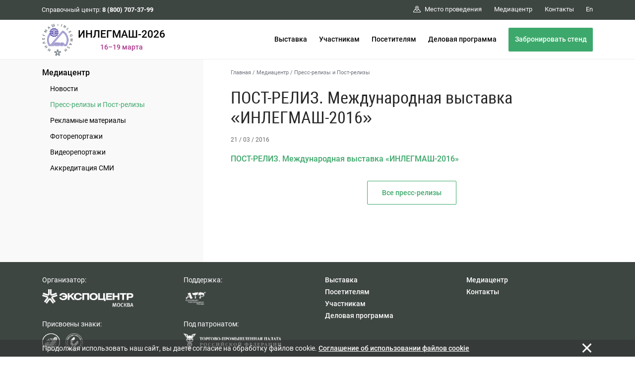

--- FILE ---
content_type: text/html; charset=cp1251
request_url: https://www.inlegmash-expo.ru/ru/media/press/index.php?id4=13092
body_size: 8811
content:
<!DOCTYPE html>
<html>
<head>
<title>ПОСТ-РЕЛИЗ. Международная выставка «Инлегмаш-2016»</title>

	<!-- Required meta tags -->
	<!-- <meta charset="utf-8"> -->
	<meta http-equiv="content-type" content="text/html; charset=windows-1251" />
	<meta http-equiv="X-UA-Compatible" content="IE=edge,chrome=1">

<meta name="Description" CONTENT="Страница: ПОСТ-РЕЛИЗ. Международная выставка «Инлегмаш-2016» |  Выставка Инлегмаш | Оборудование для текстиля | Посетите выставку в ЦВК Экспоцентр!">

    <meta name="viewport" content="width=device-width, initial-scale=1, maximum-scale=1, shrink-to-fit=no">


<span id="rbccontents_ee_block" block_id="22112" sys_name="content_text" tarea_id="34"></span><link rel="stylesheet" href="/common/css/fonts.css" type="text/css">

<script>(function(w,d,s,l,i){w[l]=w[l]||[];w[l].push({'gtm.start':
new Date().getTime(),event:'gtm.js'});var f=d.getElementsByTagName(s)[0],
j=d.createElement(s),dl=l!='dataLayer'?'&l='+l:'';j.async=true;j.src=
'https://www.googletagmanager.com/gtm.js?id='+i+dl;f.parentNode.insertBefore(j,f);
})(window,document,'script','dataLayer','GTM-NH624PX');</script>

<meta name='yandex-verification' content='512dd13dbebdceaf' />
<meta name="google-site-verification" content="hTSc9rhHziAtsZRGKQkRyVktLIR-dKHUjlXSGaTlJV4" />

	<!-- Bootstrap CSS -->
	<link rel="stylesheet" href="/common/2020/css/bootstrap.min.css">
	<!-- Основной -->
	<link rel="stylesheet" href="/common/2020/style.css?ver=260923" type="text/css">
	<!-- Меню верхнее и боковое -->
	<link rel="stylesheet" href="/common/2020/css/header.css" type="text/css">
	<link rel="stylesheet" href="/common/2020/css/aside.css" type="text/css">
	<!-- Расцветка-->
	<link rel="stylesheet" href="/common/img/uploaded/exhibitions/inlegmash2020/inleg.css?ver=0225" type="text/css"> 
	
	<!-- Шрифты -->
	<!-- <link href="https://fonts.googleapis.com/css?family=Roboto+Condensed:100,300,400,500,700,900|Roboto:100,300,400,500,700,900" rel="stylesheet">
	<link href="https://fonts.googleapis.com/css?family=Roboto+Slab:300,400&amp;subset=cyrillic" rel="stylesheet"> -->
	<link rel="stylesheet" href="/common/2020/fa/all.css">
	
	<!-- Favicon -->
	<link rel="apple-touch-icon" sizes="180x180" href="/common/img/uploaded/exhibitions/inlegmash2020/favicon/apple-touch-icon.png">
	<link rel="icon" type="image/png" sizes="32x32" href="/common/img/uploaded/exhibitions/inlegmash2020/favicon/favicon-32x32.png">
	<link rel="icon" type="image/png" sizes="16x16" href="/common/img/uploaded/exhibitions/inlegmash2020/favicon/favicon-16x16.png">
	<link rel="manifest" href="/common/img/uploaded/exhibitions/inlegmash2020/favicon/site.webmanifest">
	<link rel="mask-icon" href="/common/img/uploaded/exhibitions/inlegmash2020/favicon/safari-pinned-tab.svg" color="#5bbad5">
	<link rel="shortcut icon" href="/common/img/uploaded/exhibitions/inlegmash2020/favicon/favicon.ico">
	<meta name="msapplication-TileColor" content="#f48030">
	<meta name="msapplication-config" content="/common/img/uploaded/exhibitions/inlegmash2020/favicon/browserconfig.xml">
	<meta name="theme-color" content="#ffffff">
	<!-- <link type="image/x-icon" rel="shortcut icon" href="/common/img/uploaded/main/inlegmash2020/favicon.ico"> -->
	<link  type="image/x-icon" rel="shortcut icon" href="/common/img/uploaded/main/inlegmash/favicon.ico">
	<link type="image/png" rel="icon" href="/common/img/uploaded/expologo/2015/inlegmash.png"> 
	
	<!-- Слайдер CSS -->
	<link rel="stylesheet" type="text/css" href="/common/2020/css/slick.css"/>
	<link rel="stylesheet" href="/common/2020/css/nanoscroller.css" type="text/css">
	<!-- <link rel="stylesheet" type="text/css" href="css/slick-theme.css"/> -->
	<link rel="stylesheet" href="/common/2020/css/jquery.fancybox.min.css" type="text/css">
		
	<!-- jQuery first, then Popper.js, then Bootstrap JS -->
	<script src="/common/2020/js/jquery-3.3.1.min.js"></script>
	<script src="/common/img/uploaded/exhibitions/inlegmash2020/js/popper.min.js"></script>
    <script src="/common/2020/js/bootstrap.min.js"></script>

	<!-- Основной js -->
	<script type="text/javascript" src="/common/2020/js/main.js?v=170320"></script> 
	<!-- Меню js -->
	<script type="text/javascript" src="/common/2020/js/menu.js?v=030320"></script> 
	<!-- Lazy js -->
	<script src="/common/2020/js/blazy.min.js"></script>
	
	<!-- Слайдер js -->
	<script type="text/javascript" src="/common/2020/js/jquery.nanoscroller.min.js"></script>
	<script type="text/javascript" src="/common/2020/js/slick.min.js"></script>
	<script type="text/javascript" src="/common/2020/js/sliders.js?v=190819"></script>

	<script type="text/javascript" src="/common/2020/js/jquery.fancybox.min.js"></script>
    <!-- <script type="module" src="/common/2020/js/lite-youtube.js"></script> -->


	<!-- Видео js 
	<script src="https://www.youtube.com/iframe_api"></script>
	<script src="/common/js/yottie/jquery.yottie.bundled.js"></script> 
	<script src="/common/img/uploaded/exhibitions/inlegmash2020/js/yottie.js"></script>
	-->	

</head>

<body>

<div class="page-wrapper">

<!-- РњРµРЅСЋ РІРµСЂС…РЅРµРµ -->
<span id="rbccontents_ee_block" block_id="22115" sys_name="content_text" tarea_id="36"></span><!-- МЕНЮ верхнее -->
<header class="header" data-header="true"> <!-- style="height: 112px;" -->
	<div class="header__content" data-header-content="true">
		<div class="header__top d-none d-lg-block" data-header-top="true">
			<div class="container">
				<div class="header__top-container d-flex flex-row justify-content-between align-items-center">
					<div class="header__help-center">Справочный центр: <b>8 (800) 707-37-99</b></div>
					<div class="header__top-right">
						<ul class="header__top-menu">
							<li class="item"><a href="/ru/exhibition/venue/" class="item__link"><span class="svg-icon"><svg><use xmlns:xlink="http://www.w3.org/1999/xlink" xlink:href="#spr-pin-area"></use></svg></span><span>Место проведения</span></a></li>
							<!-- <li class="item"><a href="/ru/covid-19prevention/" class="item__link"><span>Профилактика COVID-19</span></a></li> -->
							<li class="item"><a href="/ru/media/" class="item__link"><span>Медиацентр</span></a></li>
							<!-- <li class="item"><a href="/ru/media/partners/" class="item__link"><span>Партнеры</span></a></li>
							<li class="item"><a href="/ru/faq/" class="item__link"><span>FAQ</span></a></li> -->
							<li class="item"><a href="/ru/contacts/" class="item__link"><span>Контакты</span></a></li>
						</ul>
						<div class="header__lang"><a href="/en/" class="header__lang-link">En</a></div>
						<!-- <div class="header__search" data-btn-open-search="true"><span class="svg-icon"><svg><use xmlns:xlink="http://www.w3.org/1999/xlink" xlink:href="#spr-search"></use></svg></span></div> -->
					</div>
				</div>
			</div>
		</div>
		<div class="header__bottom">
			<div class="container">
				<div class="header__bottom-container d-flex flex-row justify-content-between align-items-center">
					<div class="logo">
						<a href="/" class="logo__link d-flex">
						<div class="logo__link">
							<img class="brand-logo" src="/common/img/uploaded/exhibitions/inlegmash2020/img/logo.png" alt="logo">
						</div>
						<div class="d-flex flex-column align-items-center justify-content-center">
							<div><span class="brand-name-header">ИНЛЕГМАШ-2026</span></div>
							<div class="brand-name-header-date">16–19 марта</div>
						</div>
						</a>
					</div>
					<ul class="header__bottom-menu d-none d-lg-block">
						<li class="item" data-item-bottom-menu-header="true"><a href="/ru/exhibition/" class="item__link">Выставка</a>
							<div class="submenu" data-submenu-bottom-menu-header="true">
								<div class="container d-flex flex-row">
									<div class="submenu__left">
										<div class="submenu__title">Выставка</div>
										<div class="submenu__img">
											<!--<a href="/ru/exhibition/about/"><img src="/common/img/uploaded/exhibitions/inlegmash2020/img/logo.png" alt="" style="width:240px;"></a>-->
											<div style="font-size:0.9rem;">Присоединяйтесь к нам в соцсетях:</div>
											<div class="menu__socials">
												<a href="https://t.me/Inlegmashexpo" target="_blank" class="item"><span class="svg-icon"><svg><use xmlns:xlink="http://www.w3.org/1999/xlink" xlink:href="#spr-telegram"></use></svg></span></a>
						                        <a href="https://vk.com/inlegmashexpo" target="_blank" class="item"><span class="svg-icon"><svg><use xmlns:xlink="http://www.w3.org/1999/xlink" xlink:href="#spr-vk"></use></svg></span></a>
                                                <a href="https://rutube.ru/channel/25265797/" target="_blank" class="item"><span class="svg-icon"><svg><use xmlns:xlink="http://www.w3.org/1999/xlink" xlink:href="#spr-rutube"></use></svg></span></a>
                                                <!-- <a href="https://www.instagram.com/inlegmash_expo/" target="_blank" class="item"><span class="svg-icon"><svg><use xmlns:xlink="http://www.w3.org/1999/xlink" xlink:href="#spr-inst"></use></svg></span></a> -->
												<!-- <a href="https://www.youtube.com/channel/UCqoAXW1JuhQbShKdoQERtlA" target="_blank" class="item"><span class="svg-icon"><svg><use xmlns:xlink="http://www.w3.org/1999/xlink" xlink:href="#spr-youtube"></use></svg></span></a> -->
											</div>
										</div>
									</div>
									<div class="submenu__col-1">
										<ul class="list-submenu">
											<li class="list-submenu__item" data-item-submenu-menu-sidenav="true">
												<a href="/ru/exhibition/about/" class="list-submenu__link">О выставке</a>
											</li>
											<li class="list-submenu__item" data-item-submenu-menu-sidenav="true">
												<a href="/ru/exhibition/subjects/" class="list-submenu__link">Тематика</a>
											</li>
											<li class="list-submenu__item" data-item-submenu-menu-sidenav="true">
												<a href="/ru/exhibition/textile_week/" class="list-submenu__link">Российская текстильная неделя</a>
											</li>
											<li class="list-submenu__item" data-item-submenu-menu-sidenav="true">
												<a href="/ru/exhibition/venue/" class="list-submenu__link">Место проведения</a>
											</li>
											<li class="list-submenu__item" data-item-submenu-menu-sidenav="true">
												<a href="/ru/exhibition/exhibitors/" class="list-submenu__link">Участники</a>
											</li>
										</ul>
									</div>
									<div class="submenu__col-2">
										<ul class="list-submenu">
											<li class="list-submenu__item" data-item-submenu-menu-sidenav="true">
												<a href="/ru/exhibition/results/" class="list-submenu__link">Итоги «ИНЛЕГМАШ-2025»</a>
											</li>
											<li class="list-submenu__item" data-item-submenu-menu-sidenav="true">
												<a href="/ru/exhibition/participants_feedback/" class="list-submenu__link">Отзывы участников и гостей</a>
											</li>
                                            <li class="list-submenu__item" data-item-submenu-menu-sidenav="true">
												<a href="/ru/exhibition/press_magazin/" class="list-submenu__link">Пресса о выставке</a>
											</li>
											<li class="list-submenu__item" data-item-submenu-menu-sidenav="true">
												<a href="/ru/exhibition/partners/" class="list-submenu__link">Информационная поддержка</a>
											</li>
											<!-- <li class="list-submenu__item" data-item-submenu-menu-sidenav="true">
												<a href="/ru/exhibition/welcome/" class="list-submenu__link">Официальные приветствия</a>
											</li> -->
										</ul>
									</div>
								</div>
							</div>
						</li>
						<li class="item" data-item-bottom-menu-header="true"><a href="/ru/participants/" class="item__link">Участникам</a>
							<div class="submenu" data-submenu-bottom-menu-header="true">
								<div class="container d-flex flex-row">
									<div class="submenu__left">
										<div class="submenu__title">Участникам</div>
									<div class="submenu__img">
										<!--<a href="https://services.expocentr.ru/ru/services/hotels/" target="_blank"><img src="/common/2020/img/hotel.jpg" alt=""></a>-->
										<a class="box-video" data-fancybox="video-tm" href="https://rutube.ru/play/embed/552b2d79283f556fdd5e77f232f70f1a/"><img src="https://pic.rutubelist.ru/video/2025-03-20/c1/3c/c13c00b0412d514b811ae83969974b2b.jpg" class="img-fluid" width="304" height="171"><div class="bt-play"></div></a>
										<div class="tertiary-text"><small>ВК «Тимирязев Центр». Навигация по залам</small></div>
									</div>
									</div>
									
									<div class="submenu__col-1">
										<ul class="list-submenu">
                                            <li class="list-submenu__item" data-item-submenu-menu-sidenav="true">
												<a href="/ru/participants/main/" class="list-submenu__link">Информация для участников</a>
											</li>
											<li class="list-submenu__item" data-item-submenu-menu-sidenav="true">
												<a href="/ru/participants/why_participate/" class="list-submenu__link">Преимущества участия</a>
											</li>
											<li class="list-submenu__item" data-item-submenu-menu-sidenav="true">
												<a href="/ru/participants/application/" class="list-submenu__link">Заявка на участие</a>
											</li>
											<li class="list-submenu__item" data-item-submenu-menu-sidenav="true">
												<a href="/ru/participants/booth_construction/" class="list-submenu__link">Строительство стенда</a>
											</li>
											<!--<li class="list-submenu__item" data-item-submenu-menu-sidenav="true">
												<a href="/ru/participants/info/" class="list-submenu__link">Участие в выставке</a>
												<div class="list-submenu__open-submenu" data-btn-sub-submenu-menu-sidenav="true"></div>
												<div class="list-submenu__close-submenu" data-btn-sub-submenu-menu-sidenav="true"></div>
												<ul class="sub-submenu">
													<li class="sub-submenu__item">
														<a href="/ru/participants/info/docs/" class="sub-submenu__link">Документы</a>
													</li>
													<li class="sub-submenu__item">
														<a href="/ru/participants/info/booth_construction/" class="sub-submenu__link">Строительство стенда</a>
													</li>
													<li class="sub-submenu__item">
														<a href="/ru/participants/info/delivery-removal/" class="sub-submenu__link">Ввоз-вывоз оборудования и экспонатов</a>
													</li>
												</ul>
											</li>-->
											<li class="list-submenu__item" data-item-submenu-menu-sidenav="true">
												<a href="/ru/participants/additional-features/" class="list-submenu__link">Дополнительные возможности</a>
											<div class="list-submenu__open-submenu" data-btn-sub-submenu-menu-sidenav="true"></div>
											<div class="list-submenu__close-submenu" data-btn-sub-submenu-menu-sidenav="true"></div>
												<ul class="sub-submenu">
													<!--<li class="sub-submenu__item">
														<a href="/ru/participants/additional-features/business-guide/" class="sub-submenu__link">Программа «Бизнес-гид»</a>
													</li>-->									 
													<!-- <li class="sub-submenu__item">
														<a href="/ru/participants/additional-features/seminars/" class="sub-submenu__link">Семинар «Эффективное участие»</a>
													</li> -->
													<li class="sub-submenu__item">
														<a href="/ru/participants/additional-features/protection-intellectual-property/" class="sub-submenu__link">Защита интеллектуальной собственности</a>
													</li>	
													<li class="sub-submenu__item">
														<a href="/ru/participants/additional-features/e-invite_desc/" class="sub-submenu__link"><!-- Сервис электронных бизнес-приглашений -->E-Invite</a>
													</li>
													<li class="sub-submenu__item">
														<a href="/ru/participants/additional-features/mm_desc/" class="sub-submenu__link"><!--Назначить деловую встречу на выставке - -->MatchMaking</a>
													</li>
													<li class="sub-submenu__item">
														<a href="/ru/participants/additional-features/region/" class="sub-submenu__link">Софинансирование участия</a>
													</li>
													<li class="sub-submenu__item">
	                                                    <a href="/ru/participants/additional-features/gm_exhibition/" class="sub-submenu__link">Специальная номинация конкурса «Золотой Меркурий»</a>
                                                    </li>
												</ul>
											</li>
										</ul>
									</div>
									<div class="submenu__col-2">
									<ul class="list-submenu">
                                            <li class="list-submenu__item" data-item-submenu-menu-sidenav="true">
    											<a href="/ru/participants/adv/" class="list-submenu__link">Реклама</a>
    											<ul class="sub-submenu">
                                                    <li class="sub-submenu__item"><a href="/ru/participants/adv/web/" class="sub-submenu__link">На интернет-сайтах</a></li>
    					                            <li class="sub-submenu__item"><a href="/ru/participants/adv/etickets/" class="sub-submenu__link">На электронных билетах</a></li>
    					                            <li class="sub-submenu__item"><a href="/ru/participants/adv/catalogues/" class="sub-submenu__link">В каталогах и путеводителях</a></li>
    					                            <li class="sub-submenu__item"><a href="/ru/participants/adv/sponsorship/" class="sub-submenu__link">Спонсорство</a></li>
    					                        </ul>
										    </li>
											<li class="list-submenu__item" data-item-submenu-menu-sidenav="true">
												<a href="https://lk.expocentr.ru" target="_blank" class="list-submenu__link">Личный кабинет</a>
											</li>
									</ul>
									</div>
								</div>
							</div>
						</li>
						<li class="item" data-item-bottom-menu-header="true">
							<a href="/ru/visitors/" class="item__link">Посетителям</a>
							<div class="submenu" data-submenu-bottom-menu-header="true">
							<div class="container d-flex flex-row">
								<div class="submenu__left">
									<div class="submenu__title">Посетителям</div>
									<div class="submenu__img">
									    <a class="box-video" data-fancybox="video-tm" href="https://rutube.ru/play/embed/1c5ef837b39044b71547e14e771bc31b/"><img src="https://pic.rutubelist.ru/video/2025-03-20/eb/e9/ebe9177e53c43980ab7646b421438e0f.jpg" class="img-fluid" width="304" height="171"><div class="bt-play"></div></a>
									    <div class="tertiary-text"><small>ВК «Тимирязев Центр». Маршрут от метро</small></div>
										<!--<a href="https://services.expocentr.ru/ru/services/hotels/" target="_blank"><img src="/common/2020/img/hotel.jpg" alt=""></a>-->
									</div>
								</div>
								<div class="submenu__col-1">
									<ul class="list-submenu">
										<li class="list-submenu__item" data-item-submenu-menu-sidenav="true">
											<a href="/ru/visitors/info/" class="list-submenu__link">Информация для посетителей</a>
										</li>
										<!-- <li class="list-submenu__item" data-item-submenu-menu-sidenav="true">
											<a href="/ru/visitors/why_visit/" class="list-submenu__link">Зачем посещать</a>
										</li> -->
										<li class="list-submenu__item" data-item-submenu-menu-sidenav="true">
											<a href="/ru/visitors/ticket/" class="list-submenu__link">Получить электронный билет</a>
										</li>
										<li class="list-submenu__item" data-item-submenu-menu-sidenav="true">
											<a href="/ru/visitors/mm_desc/" class="list-submenu__link">Сервис назначения деловых встреч</a>
										</li>
									</ul>
								</div>
								<div class="submenu__col-2">
									<ul class="list-submenu">
									    <!-- <li class="list-submenu__item" data-item-submenu-menu-sidenav="true">
											<a href="/ru/visitors/cafe/" class="list-submenu__link">Кафе и рестораны</a>
										</li> -->
										<li class="list-submenu__item" data-item-submenu-menu-sidenav="true">
											<a href="https://www.expocentr.ru/ru/visitors/hotels/" target="_blank" class="list-submenu__link">Размещение в гостиницах</a>
										</li>
										<li class="list-submenu__item" data-item-submenu-menu-sidenav="true">
											<a href="/ru/visitors/route/" class="list-submenu__link">Как проехать</a>
										</li>
									</ul>
								</div>
							</div>
							</div>
						</li>
						<li class="item" data-item-bottom-menu-header="true">
							<a href="/ru/events/" class="item__link">Деловая программа</a>
						</li>
						<li class="item" data-item-bottom-menu-header="true">
						    <!-- <a href="/ru/visitors/ticket/" class="btn btn-lg btn-primary" style="min-width:170px;">Получить билет</a>-->
							<a href="/ru/participants/application/" class="btn btn-primary" style="min-width:170px;">Забронировать стенд</a>
						</li>
					</ul>
					<div class="toggle-sidenav d-block d-lg-none" data-btn-toggle-menu-sidenav="true"><span></span></div>
				</div>
			</div>
		</div>
	</div>
</header><!-- /РњРµРЅСЋ РІРµСЂС…РЅРµРµ -->

<!-- РњРµРЅСЋ Р»РµРІРѕРµ -->
<span id="rbccontents_ee_block" block_id="22113" sys_name="content_text" tarea_id="2"></span><aside class="sidenav d-block d-lg-none" data-sidenav="true">
<div class="sidenav__menu" data-sidenav-menu="true">
<div class="nano has-scrollbar">
<div class="nano-content" data-nano-content="true" tabindex="0">
<div class="container">
					<div class="sidenav__menu-container">
					<ul class="sidenav__main-menu" data-list-menu-sidenav="true">
						<li class="item" data-item-menu-sidenav="true">
							<a href="/ru/exhibition/" class="item__link" data-btn-submenu-menu-sidenav="link">Выставка</a>
							<div class="item__open-submenu" data-btn-submenu-menu-sidenav="true"></div>
							<div class="item__close-submenu" data-btn-submenu-menu-sidenav="true"></div>
							<div class="submenu">
								<ul class="list-submenu">
									<li class="list-submenu__item" data-item-submenu-menu-sidenav="true">
										<a href="/ru/exhibition/about/" class="list-submenu__link">О выставке</a>
									</li>
									<li class="list-submenu__item" data-item-submenu-menu-sidenav="true">
										<a href="/ru/exhibition/subjects/" class="list-submenu__link">Тематика</a>
									</li>
									<li class="list-submenu__item" data-item-submenu-menu-sidenav="true">
										<a href="/ru/exhibition/textile_week/" class="list-submenu__link">Российская текстильная неделя</a>
									</li>
									<li class="list-submenu__item" data-item-submenu-menu-sidenav="true">
										<a href="/ru/exhibition/venue/" class="list-submenu__link">Место проведения</a>
									</li>
									<li class="list-submenu__item" data-item-submenu-menu-sidenav="true">
										<a href="/ru/exhibition/exhibitors/" class="list-submenu__link">Участники</a>
									</li>
									<li class="list-submenu__item" data-item-submenu-menu-sidenav="true">
										<a href="/ru/exhibition/results/" class="list-submenu__link">Итоги «ИНЛЕГМАШ-2025»</a>
									</li>
									<li class="list-submenu__item" data-item-submenu-menu-sidenav="true">
										<a href="/ru/exhibition/participants_feedback/" class="list-submenu__link">Отзывы участников и гостей</a>
									</li>
                                    <li class="list-submenu__item" data-item-submenu-menu-sidenav="true">
										<a href="/ru/exhibition/press_magazin/" class="list-submenu__link">Пресса о выставке</a>
									</li>
									<li class="list-submenu__item" data-item-submenu-menu-sidenav="true">
										<a href="/ru/exhibition/partners/" class="list-submenu__link">Информационная поддержка</a>
									</li>
									<!-- <li class="list-submenu__item" data-item-submenu-menu-sidenav="true">
										<a href="/ru/exhibition/welcome/" class="list-submenu__link">Официальные приветствия</a>
									</li> -->
								</ul>
							</div>
						</li>
						<li class="item" data-item-menu-sidenav="true">
							<a href="/ru/participants/" class="item__link" data-btn-submenu-menu-sidenav="link">Участникам</a>
							<div class="item__open-submenu" data-btn-submenu-menu-sidenav="true"></div>
							<div class="item__close-submenu" data-btn-submenu-menu-sidenav="true"></div>
							<div class="submenu">
								<ul class="list-submenu">
									<li class="list-submenu__item" data-item-submenu-menu-sidenav="true">
										<a href="/ru/participants/main/" class="list-submenu__link">Информация для участников</a>
									</li>
									<li class="list-submenu__item" data-item-submenu-menu-sidenav="true">
										<a href="/ru/participants/why_participate/" class="list-submenu__link">Преимущества участия</a>
									</li>
									<li class="list-submenu__item" data-item-submenu-menu-sidenav="true">
										<a href="/ru/participants/application/" class="list-submenu__link">Заявка на участие</a>
									</li>
									<li class="list-submenu__item" data-item-submenu-menu-sidenav="true">
										<a href="/ru/participants/booth_construction/" class="list-submenu__link">Строительство стенда</a>
									</li>
									<!--<li class="list-submenu__item" data-item-submenu-menu-sidenav="true">
										<a href="/ru/participants/info/" class="list-submenu__link">Участие в выставке</a>
										<div class="list-submenu__open-submenu" data-btn-sub-submenu-menu-sidenav="true"></div>
										<div class="list-submenu__close-submenu" data-btn-sub-submenu-menu-sidenav="true"></div>
										<ul class="sub-submenu">
											<li class="sub-submenu__item">
												<a href="/ru/participants/info/docs/" class="sub-submenu__link">Документы</a>
											</li>
											<li class="sub-submenu__item">
												<a href="/ru/participants/info/booth_construction/" class="sub-submenu__link">Строительство стендов</a>
											</li>
											<li class="sub-submenu__item">
												<a href="/ru/participants/info/delivery-removal/" class="sub-submenu__link">Ввоз-вывоз оборудования и экспонатов</a>
											</li>
										</ul>
									</li>-->
									<li class="list-submenu__item" data-item-submenu-menu-sidenav="true">
										<span class="list-submenu__link" data-btn-sub-submenu-menu-sidenav="link">Дополнительные возможности</span>
										<div class="list-submenu__open-submenu" data-btn-sub-submenu-menu-sidenav="true"></div>
										<div class="list-submenu__close-submenu" data-btn-sub-submenu-menu-sidenav="true"></div>
										<ul class="sub-submenu">
											<!--<li class="sub-submenu__item">
												<a href="/ru/participants/additional-features/business-guide/" class="sub-submenu__link">Программа «Бизнес-гид»</a>
											</li>-->
											<!-- <li class="sub-submenu__item">
												<a href="/ru/participants/additional-features/seminars/" class="sub-submenu__link">Семинар «Эффективное участие»</a>
											</li> -->
											<li class="sub-submenu__item">
												<a href="/ru/participants/additional-features/protection-intellectual-property/" class="sub-submenu__link">Защита интеллектуальной собственности</a>
											</li>
											<li class="sub-submenu__item">
												<a href="/ru/participants/additional-features/e-invite_desc/" class="sub-submenu__link">E-Invite</a>
											</li>
											<li class="sub-submenu__item">
												<a href="/ru/participants/additional-features/mm_desc/" class="sub-submenu__link">MatchMaking</a>
											</li>
											<li class="sub-submenu__item">
												<a href="/ru/participants/additional-features/region/" class="sub-submenu__link">Софинансирование участия</a>
											</li>
											<li class="sub-submenu__item">
                                            	<a href="/ru/participants/additional-features/gm_exhibition/" class="sub-submenu__link">Специальная номинация конкурса «Золотой Меркурий»</a>
                                            </li>
										</ul>
									</li>
									<li class="list-submenu__item" data-item-submenu-menu-sidenav="true">
        								<a href="/ru/participants/adv/" class="list-submenu__link">Реклама</a>
        								<div class="list-submenu__open-submenu" data-btn-sub-submenu-menu-sidenav="true"></div>
        							    <div class="list-submenu__close-submenu" data-btn-sub-submenu-menu-sidenav="true"></div>
        								<ul class="sub-submenu">
                                            <li class="sub-submenu__item"><a href="/ru/participants/adv/web/" class="sub-submenu__link">На интернет-сайтах</a></li>
        		                            <li class="sub-submenu__item"><a href="/ru/participants/adv/etickets/" class="sub-submenu__link">На электронных билетах</a></li>
        		                            <li class="sub-submenu__item"><a href="/ru/participants/adv/catalogues/" class="sub-submenu__link">В каталогах и путеводителях</a></li>
        		                            <li class="sub-submenu__item"><a href="/ru/participants/adv/sponsorship/" class="sub-submenu__link">Спонсорство</a></li>
        		                        </ul>
        							</li>
									<li class="list-submenu__item" data-item-submenu-menu-sidenav="true">
										<a href="https://lk.expocentr.ru" target="_blank" class="list-submenu__link">Личный кабинет</a>
									</li>
								</ul>
							</div>
						</li>
						<li class="item" data-item-menu-sidenav="true">
							<a href="/ru/visitors/" class="item__link" data-btn-submenu-menu-sidenav="link">Посетителям</a>
							<div class="item__open-submenu" data-btn-submenu-menu-sidenav="true"></div>
							<div class="item__close-submenu" data-btn-submenu-menu-sidenav="true"></div>
							<div class="submenu">
								<ul class="list-submenu">
									<li class="list-submenu__item" data-item-submenu-menu-sidenav="true">
										<a href="/ru/visitors/info/" class="list-submenu__link">Информация для посетителей</a>
									</li>
									<!-- <li class="list-submenu__item" data-item-submenu-menu-sidenav="true">
										<a href="/ru/visitors/why_visit/" class="list-submenu__link">Зачем посещать</a>
									</li> -->
									<li class="list-submenu__item">
										<a href="/ru/visitors/ticket/" class="list-submenu__link">Получить электронный билет</a>
									</li>
									<li class="list-submenu__item">
										<a href="/ru/visitors/mm_desc/" class="list-submenu__link">Сервис назначения деловых встреч</a>
									</li>
								</ul>
								 <ul class="list-submenu">
								    <!--<li class="list-submenu__item" data-item-submenu-menu-sidenav="true">
	                                    <a href="/ru/visitors/cafe/" class="list-submenu__link">Кафе и рестораны</a>
	                                </li>-->
	                                <li class="list-submenu__item" data-item-submenu-menu-sidenav="true">
	                                   <a href="https://www.expocentr.ru/ru/visitors/hotels/" target="_blank" class="list-submenu__link">Размещение в гостиницах</a>
	                                </li>
	                                <li class="list-submenu__item" data-item-submenu-menu-sidenav="true">
	                                    <a href="/ru/visitors/route/" class="list-submenu__link">Как проехать</a>
	                                </li>
	                            </ul>
							</div>
						</li>
						<li class="item" data-item-menu-sidenav="true">
							<a href="/ru/events/" class="item__link">Деловая программа</a>
						</li>
					</ul>
					<ul class="sidenav__secondary-menu" data-list-menu-sidenav="true">
						<li class="item" data-item-menu-sidenav="true">
							<a href="https://www.expocentr.ru/ru/fairgrounds/" target="_blank" class="item__link">Место проведения</a>
						</li>
						<!-- <li class="item" data-item-menu-sidenav="true">
							<a href="/ru/covid-19prevention/" class="item__link">Профилактика COVID-19</a>
						</li> -->
						<li class="item" data-item-menu-sidenav="true">
						<a href="/ru/media/" class="item__link" data-btn-submenu-menu-sidenav="link">Медиацентр</a>
							<div class="item__open-submenu" data-btn-submenu-menu-sidenav="true"></div>
							<div class="item__close-submenu" data-btn-submenu-menu-sidenav="true"></div>
							<div class="submenu">
								<ul class="list-submenu">
									<li class="list-submenu__item" data-item-submenu-menu-sidenav="true">
										<a href="/ru/media/news/" class="list-submenu__link">Новости</a>
									</li>
									<li class="list-submenu__item" data-item-submenu-menu-sidenav="true">
										<a href="/ru/media/press/" class="list-submenu__link">Пресс-релизы и Пост-релизы</a>
									</li>
									 <li class="list-submenu__item" data-item-submenu-menu-sidenav="true">
										<a href="/ru/media/banners/" class="list-submenu__link">Рекламные материалы</a>
									</li>
									<!-- <li class="list-submenu__item" data-item-submenu-menu-sidenav="true">
										<a href="/ru/media/banners_participants/" class="list-submenu__link">Баннеры участников</a>
									</li> -->
									<li class="list-submenu__item" data-item-submenu-menu-sidenav="true">
										<a href="/ru/exhibition/partners/" class="list-submenu__link">Информационные партнеры</a>
									</li>
									<li class="list-submenu__item" data-item-submenu-menu-sidenav="true">
										<a href="/ru/media/photo/" class="list-submenu__link">Фоторепортажи</a>
									</li>
									<li class="list-submenu__item" data-item-submenu-menu-sidenav="true">
										<a href="/ru/media/video/" class="list-submenu__link">Видеорепортажи</a>
									</li>
									<li class="list-submenu__item" data-item-submenu-menu-sidenav="true">
										<a href="/ru/media/accreditation-procedure/" class="list-submenu__link">Аккредитация СМИ</a>
									</li>
								</ul>
							</div>
						</li>
						<!--<li class="item" data-item-menu-sidenav="true">
							<a href="/ru/faq/" class="item__link">FAQ</a>
						</li>-->
						<li class="item" data-item-menu-sidenav="true">
							<a href="/ru/contacts/" class="item__link">Контакты</a>
						</li>
					</ul>
						<div class="sidenav__lang">
							<a href="/" class="sidenav__lang-item">
								<span class="text">Ru</span>
								<span class="svg-icon "><svg><use xmlns:xlink="http://www.w3.org/1999/xlink" xlink:href="#spr-ru"></use></svg></span>
							</a>
							<a href="/en/" class="sidenav__lang-item">
								<span class="text">En</span>
								<span class="svg-icon "><svg><use xmlns:xlink="http://www.w3.org/1999/xlink" xlink:href="#spr-en"></use></svg></span>
							</a>
						</div>
					</div>
				</div>
			</div>
			<div class="nano-pane" style="display: none;"><div class="nano-slider" style="height: 20px; transform: translate(0px, 0px);"></div></div>
		</div>
	</div>
</aside><!-- /РњРµРЅСЋ Р»РµРІРѕРµ -->

<main class="main_inner">       
<div class="page-sidebar">
	<div class="container">
		<div class="row">
			<div class="page-sidebar__left col-4 d-none d-lg-block">
			<ul class="left-menu">
						<li class="left-menu__item"><span id="rbccontents_ee_block" block_id="21259" sys_name="content_text" tarea_id="26"></span><a href="/ru/media/" class="left-menu__link">Медиацентр</a>          	
							
	

	

	

	

	
	<ul class="submenu">
	 

			<li class="submenu__item"><a href="/ru/media/news/" class="submenu__link">Новости</a>        	
					</li>
		

	 

			<li class="submenu__item"><a href="/ru/media/press/" class="submenu__link active">Пресс-релизы и Пост-релизы</a>        	
					</li>
		

	 

			<li class="submenu__item"><a href="/ru/media/banners/" class="submenu__link">Рекламные материалы</a>        	
					</li>
		

	 

			<li class="submenu__item"><a href="/ru/media/photo/" class="submenu__link">Фоторепортажи</a>        	
					</li>
		

	 

			<li class="submenu__item"><a href="/ru/media/video/" class="submenu__link">Видеорепортажи</a>        	
					</li>
		

	 

			<li class="submenu__item"><a href="/ru/media/accreditation-procedure/" class="submenu__link">Аккредитация СМИ</a>        	
					</li>
		

		</ul>
    	

	

	

	

	

	
 
						</li>
			</ul>
			</div>
			<div class="page-sidebar__right col-12 col-lg-8">		
				<div class="typical-page">
					
					<div class="breadcrumbs" itemscope="" itemtype="http://schema.org/BreadcrumbList" id="breadcrumbs">
<span itemscope="" itemprop="itemListElement" itemtype="http://schema.org/ListItem">
<a rel="nofollow" itemprop="item" title="Главная" href="/" class="tohome">
<span itemprop="name">Главная</span>
<meta itemprop="position" content="1">
</a>
</span>
<span class="breadcrumbs__delimiter"> / </span>
<span itemscope="" itemprop="itemListElement" itemtype="http://schema.org/ListItem">
<a  itemprop="item" title="Медиацентр" href="/ru/media/"  
 ><span itemprop="name">Медиацентр</span>
<meta itemprop="position" content="2">
</a></span>
<span class="breadcrumbs__delimiter"> / </span><span itemprop="name">Пресс-релизы и Пост-релизы</span>
<meta itemprop="position" content="3">
</div><!-- /.breadcrumbs -->					<span id="rbccontents_ee_block" block_id="5628" sys_name="news" tarea_id="4"></span><h1>ПОСТ-РЕЛИЗ. Международная выставка «Инлегмаш-2016»</h1>
<div class="item-date">21 / 03 / 2016</div>

<div class="news_content">
<p align="justify">
<a href="/common/img/uploaded/exhibitions/inlegmash/doc_2016/post-release-inlegmash-2016-rus-01.pdf" target="_blank">ПОСТ-РЕЛИЗ. Международная выставка «Инлегмаш-2016»</a>
</p></div>

<div class="text-center py-3">
<a href="./" class="btn btn-default">Все пресс-релизы</a>
</div> 
					  
				</div>
			</div>
		</div>
	</div>
</div>
</main>

<span id="rbccontents_ee_block" block_id="22117" sys_name="content_text" tarea_id="5"></span><footer class="footer" data-footer="true">
    <div class="container">
        <div class="footer__top">
            <div class="row">
                <div class="col-sm-6 col-md-6 col-lg-3 d-flex flex-column justify-content-between">
						<div class="mb-3">Организатор:
						<a href="https://www.expocentr.ru" target="_blank" style="display:block; width: auto;"><img class="my-2" src="/common/2020/img/logo/expow.png" alt="Экспоцентр"></a>
						</div>
						<div class="mb-3">Присвоены знаки:<br>
						<img class="my-2 mr-2" src="/common/2020/img/logo/ufi_logo.png" alt="Знак Всемирной ассоциации выставочной индустрии">
						<img class="my-2" src="/common/2020/img/logo/rsvya_logo.png" alt="Знак Российского союза выставок и ярмарок">
						</div>
				</div>
                <div class="col-sm-6 col-md-6 col-lg-3 d-flex flex-column justify-content-between">
						<div class="mb-3">Поддержка:
						<!--<a href="http://minpromtorg.gov.ru/" target="_blank" rel="nofollow" class="d-block my-2"><img src="/common/2020/img/logo/minpromtorg_logo.png" alt="Минпромторг РФ"></a>-->
						<!--<a href="http://www.souzlegprom.ru/" target="_blank" rel="nofollow" class="d-block my-2"><img src="/common/img/uploaded/exhibitions/inlegmash2020/img/souzlegprom_logo.png" alt="Союзлегпром"></a> -->   
						<a href="https://at-rus.com/" target="_blank" rel="nofollow" class="d-block my-2"><img src="/common/img/uploaded/exhibitions/inlegmash2020/img/atr_logo.png" alt="АТР"></a>
						</div>
											
						<div class="mb-3">Под патронатом:
						<a href="https://tpprf.ru/ru/" target="_blank" rel="nofollow"><img class="d-block my-2" src="/common/2020/img/logo/tpp_logo.png" alt="ТПП РФ"></a>
						</div>
				</div>
				<div class="col-12 d-block d-lg-none footer-line"></div>				
				<div class="col-sm-12 col-md-6 col-lg-3">
					<ul class="footer__menu">
						<li class="item"><a href="/ru/exhibition/" class="item__link">Выставка</a></li>
						<li class="item"><a href="/ru/visitors/" class="item__link">Посетителям</a></li>
						<li class="item"><a href="/ru/participants/" class="item__link">Участникам</a></li>
						<li class="item"><a href="/ru/events/" class="item__link">Деловая программа</a></li>
					</ul>
				</div>	
				<div class="col-sm-12 col-md-6 col-lg-3">
                    <ul class="footer__menu footer__menu_second">
						<!-- <li class="item"><a href="https://www.expocentr.ru/ru/fairgrounds/" target="_blank" class="item__link"><span>Территория комплекса</span></a></li>
                        <li class="item"><a href="/ru/covid-19prevention/" class="item__link"><span>Профилактика COVID-19</span></a></li> -->
						<li class="item"><a href="/ru/media/" class="item__link"><span>Медиацентр</span></a></li>
						<!-- <li class="item"><a href="/ru/faq/" class="item__link"><span>FAQ</span></a></li> -->
						<li class="item"><a href="/ru/contacts/" class="item__link"><span>Контакты</span></a></li>
					</ul>
                </div>
<div class="col-sm-12 text-right"><small><a href="/ru/ci/">Информация о компаниях по тематикам</a></small></div>
			</div>	
		</div>
		<div class="footer__bottom">
			<div class="row align-items-center">
				<div class="col-12 col-md-8">
					<div class="footer__copyright">
						&copy; 2026 АО «ЭКСПОЦЕНТР» (ИНН 7718033809 / ОГРН 1027700167153), 107113, Москва, Сокольнический Вал, 1А
					</div>
				</div>
				<div class="col-12 col-md-4">
					<div class="footer__socials text-md-right pr-md-2">
                        <a href="https://t.me/Inlegmashexpo" target="_blank" class="item"><span class="svg-icon"><svg><use xmlns:xlink="http://www.w3.org/1999/xlink" xlink:href="#spr-telegram"></use></svg></span></a>
                        <a href="https://vk.com/inlegmashexpo" target="_blank" class="item"><span class="svg-icon"><svg><use xmlns:xlink="http://www.w3.org/1999/xlink" xlink:href="#spr-vk"></use></svg></span></a>
						<a href="https://rutube.ru/channel/25265797/" target="_blank" class="item"><span class="svg-icon"><svg><use xmlns:xlink="http://www.w3.org/1999/xlink" xlink:href="#spr-rutube"></use></svg></span></a>
						<a href="/ru/rss/" target="_blank" class="item"><span class="svg-icon "><svg><use xmlns:xlink="http://www.w3.org/1999/xlink" xlink:href="#spr-rss"></use></svg></span></a>
					</div>
				</div>
			</div>
		</div>
	</div>
    <nav class="fixed-bottom navbar-light bg-light d-block d-lg-none">
        <div class="d-flex justify-content-center bd-highlight">
           <a class="nav-link text-center col" href="/ru/visitors/ticket/"><i class="fas fa-ticket-alt icon"></i><br>Билет</a>
            <!--<a class="nav-link text-center col" href="/ru/participants/application/"><i class="fab fa-buromobelexperte icon"></i><br>Бронь стенда</a>-->
            <a class="nav-link text-center col" href="/ru/exhibition/exhibitors/"><i class="fas fa-users icon"></i><br>Участники</a>
            <a class="nav-link text-center col" href="/ru/events/"><i class="fas fa-calendar-alt icon"></i><br>Программа</a>
            <!-- <a class="nav-link text-center col" href="/ru/contacts/"><i class="fas fa-phone icon"></i><br>Контакты</a> -->
            <!-- <a class="nav-link text-center col red" href="#"><i class="fab fa-youtube"></i><br>Трансляции</a> -->
        </div>
    </nav>
</footer></div> <!-- wrapper end -->

<span id="rbccontents_ee_block" block_id="22118" sys_name="content_text" tarea_id="47"></span><script type="text/javascript">
		$(document).ready(function() {

 if ($('.left-menu__item .left-menu__link').text() == "Участникам")
 {$('.left-menu__item .submenu .submenu__item:last').after('<li class="submenu__item"><a href="https://lk.expocentr.ru" target="_blank" class="submenu__link">Личный кабинет</a></li>');}

		});
</script>


<script type="text/javascript">
$(document).ready(function() {

$('body :not(script)').contents().filter(function() {
    return this.nodeType === 3;
  }).replaceWith(function() {
      return this.nodeValue.replace('Инлегмаш','ИНЛЕГМАШ');
  });


});
</script>


<!--
<script ENGINE="text/javascript">
document.body.innerHTML = document.body.innerHTML.replace(/Инлегмаш/g, 'ИНЛЕГМАШ');
</script>
-->

<script src="/common/2020/js/jquery.cookie.min.js"></script>
<div class="cookie-attention" data-cookie-message="true">
	<div class="container">
		<div class="cookie-attention__content">
            <div class="cookie-attention__msg d-sm-none">
              Мы используем <a href="/common/img/uploaded/files/cookie_agreement.pdf" target="_blank" data-cookie-message-close="true">cookie</a>.
            </div>
            <div class="cookie-attention__msg d-none d-sm-block">
				Продолжая использовать наш сайт, вы даете согласие на обработку файлов cookie. <a href="/common/img/uploaded/files/cookie_agreement.pdf" target="_blank" data-cookie-message-close="true">Cоглашение об использовании файлов cookie</a>
			</div>
			<div class="cookie-attention__close" data-cookie-message-close="true"></div>
		</div>
	</div>
</div>

<!--
<div class="modal fade" id="antivirus" tabindex="-1" role="dialog" aria-labelledby="exampleModalScrollableTitle" aria-hidden="true">
	<div class="modal-dialog modal-dialog-scrollable modal-dialog-centered" role="document">
		<div class="modal-content">
			<div class="modal-header">
				<h5 class="modal-title" id="exampleModalScrollableTitle">Уважаемые участники и посетители!</h5>
				<button type="button" class="close" data-dismiss="modal" aria-label="Close">
					<span aria-hidden="true">&times;</span>
				</button>
			</div>
			<div class="modal-body">
				

<p>В соответствии с указом Мэра Москвы от 16 марта 2020 года «О внесении изменений в указ Мэра Москвы от 5 марта 2020 г. № 12-УМ» в связи с угрозой распространения   коронавирусной  инфекции на территории Москвы  принято решение перенести проведение международной выставки «Инлегмаш-2020» на запланированные сроки в 2021 году.</p>
<p>Надеемся на понимание экспонентов и отраслевого сообщества. Сделаем все от нас зависящее для успешного, полноценного и результативного проведения выставки в следующем году  после завершения форс-мажорного периода. </p>
<hr>
<p><b>Пресс-служба АО «Экспоцентр»</b></p>	
							</div>
					</div>
	</div>
</div>
	-->
<!--
 <div class="modal fade" id="antivirus2" tabindex="-1" role="dialog" aria-labelledby="exampleModalScrollableTitle" aria-hidden="true">
	<div class="modal-dialog modal-dialog-scrollable modal-dialog-centered" role="document">
		<div class="modal-content">
			<div class="modal-header">
				<h5 class="modal-title" id="exampleModalScrollableTitle">Уважаемые участники и посетители выставки!</h5>
				<button type="button" class="close" data-dismiss="modal" aria-label="Close">
					<span aria-hidden="true">&times;</span>
				</button>
			</div>
			<div class="modal-body">

              <p><strong>Выставка «ИНЛЕГМАШ-2025» состоится в ранее запланированные сроки – 11–14 марта 2025 г.  </strong><br />
   В настоящее время формируются экспозиция и деловая программа выставки. Будем рады видеть вас в качестве участников и посетителей в ЦВК «ЭКСПОЦЕНТР».<br />

До встречи на выставке!
 
</p>

          </div> 
			!--<div class="modal-footer">
				<button type="button" class="btn btn-secondary" data-dismiss="modal">Close</button>
			</div>--
	  </div>
	</div>
</div>		
-->

<!-- svg-иконки -->
<div id="icon-placeholder"></div>
<script src="/common/2020/js/icon.js"></script></body>
</html>


--- FILE ---
content_type: text/css
request_url: https://www.inlegmash-expo.ru/common/img/uploaded/exhibitions/inlegmash2020/inleg.css?ver=0225
body_size: 3631
content:
.green {color: #3da86b;}
.pink {color: #ac368b;}
п»ї.gray {color: #c6c6c5;}

.main {position: relative; overflow: hidden; z-index: 0; background:url(/common/img/uploaded/exhibitions/inlegmash2020/img/bg_0.jpg) 50% 50%  no-repeat; background-size: cover;}


/* Р Р°СЃС†РІРµС‚РєР° */
.header__top, .inverted, .footer  {background-color: #3e4642;}
.inverted {background-color: #3da86b;}
.header__bottom-menu .item__link:hover, .header .list-submenu__link:hover, .header .list-submenu .sub-submenu__link:hover {color:  #ac368b;}
.page-sidebar .left-menu__link.active, .page-sidebar .left-menu__link:hover,
.page-sidebar .left-menu .submenu__link.active, .page-sidebar .left-menu .submenu__link:hover {color:  #3da86b;}

.brand-name-header-date{position:static; height:auto; color: #ac368b;}
.brand-venue, .brand-date, .brand-name-full {text-shadow: none;}

.brand-date {
    font-size: 2.6rem;
    font-weight: 400;
    color: #c6c6c5;
}

/* .section-sponsors {background-color: #eaeaea;} */

.brand-name {font-size: 7rem; font-weight: 900; line-height: 1;  text-shadow: 0px 1px 1px rgba(255,255,255,0.8); }
	.event_bg .brand-name   {font-size: 5rem;}
.brand-date {font-size: 2.6rem; font-weight: 400;}
.brand-name-full {font-size: 1.8rem; font-weight: 400; padding: 0 30px;}
.brand-venue {font-size: 1.4rem; font-weight: 300; padding: 0.5rem 0;}
@media (max-width: 1100px) {
	.brand-name {font-size: 5rem;}
		.event_bg .brand-name   {font-size: 4rem;}
	}
@media (max-width: 768px) {
	.brand-name {font-size: 3rem; /* text-shadow:none; */}
		.event_bg .brand-name   {font-size: 3rem;}
	.brand-name-full {font-size: 1.4rem;}
	.brand-date {font-size: 2rem;}
}
@media (max-width: 591px) {
	.brand-name {font-size: 2.2rem; text-shadow:none;}
		.event_bg .brand-name   {font-size: 2rem;}
	.brand-name-full {font-size: 1.2rem;}
	.brand-date {font-size: 1.6rem;}
}
.event_bg .brand-name, .event_bg  .brand-date, .event_bg  .brand-name-full, .event_bg  .brand-venue {color: #fff; background: none; text-shadow: none;}


ul li:before {background-color: #3da86b;}

.sidenav__menu {background-color: #ac368b;}
.page-sidebar .left-menu .sub-submenu__link.active, .page-sidebar .left-menu .sub-submenu__link:hover {color: #ac368b;}
.toggle-sidenav span, .toggle-sidenav span:before, .toggle-sidenav  span:after {background: #3da86b;}

/* .nob, .service a {color: #777;}  */

a {color: #3da86b;}
a:hover {color: #ac368b;}

.news-card__title {color: #3da86b;}
.news-card:hover {background-color: #3da86b;}

.btn-arrow {color: #ac368b;}
.btn-arrow:hover {color: #8f2d73;}

.contacts-banner {background-color: #f6f6f5;}

.icon {color: #ac368b;}
.icon_container .active {color: #f05f3b!important;}
.icon_container .icon1.active {color: #3da86b !important;}


.footer__socials .item {color: #ac368b;}


.btn-outline-primary {color: #ac368b; border-color: #ac368b;}
.btn-outline-primary:hover {color: #fff; background-color: #ac368b; border-color: #ac368b;}
.btn-outline-primary:not(:disabled):not(.disabled).active, .btn-outline-primary:not(:disabled):not(.disabled):active, .show>.btn-outline-primary.dropdown-toggle  {background-color: #8f2d73; border-color: #8f2d73;}

.main .btn-outline-primary  {color: #fff;}
.main .btn-outline-primary:hover {color: #fff;}

.btn-default {border: 1px solid #3da86b; color: #3da86b;}
.btn-default:hover {border: 1px solid #ac368b; color: #ac368b;}
.btn-default:active, .btn-default:focus {border: 1px solid #8f2d73; color: #8f2d73;}

.btn-primary  {background-color: #3da86b;}
.btn-primary:hover  {background-color: #ac368b;}
.btn-primary:active,  .btn-primary:focus  {background-color: #8f2d73; border: none; box-shadow: none;}
.btn-primary:not(:disabled):not(.disabled).active, .btn-primary:not(:disabled):not(.disabled):active, .show>.btn-primary.dropdown-toggle {background-color: #4b735c; border: none; box-shadow: none;}

.btn-primary:not(:disabled):not(.disabled).active:focus, .btn-primary:not(:disabled):not(.disabled):active:focus, .show>.btn-primary.dropdown-toggle:focus {box-shadow: none;}

/* РїСЂРёРјРµС‡Р°РЅРёСЏ */
.note-toggle {color: #3da86b;}
.note-toggle__title:before {background-image: url("data:image/svg+xml;charset=utf-8,%3Csvg xmlns='http://www.w3.org/2000/svg' width='16' height='16'%3E%3Cg fill='none' fill-rule='evenodd'%3E%3Ccircle cx='8' cy='8' r='8' fill='%233da86b'/%3E%3Cpath fill='%23FFF' d='M11 8L6 5v6z'/%3E%3C/g%3E%3C/svg%3E");}
.note-toggle__title:after {border-bottom: 1px dashed #3da86b;}
.note-toggle.open .note-toggle__title:before {background-image: url("data:image/svg+xml;charset=utf-8,%3Csvg xmlns='http://www.w3.org/2000/svg' width='16' height='16'%3E%3Cg fill='none' fill-rule='evenodd'%3E%3Ccircle cx='8' cy='8' r='8' fill='%23ac368b'/%3E%3Cpath fill='%23FFF' d='M8 11l3-5H5z'/%3E%3C/g%3E%3C/svg%3E");}

/* РєР°Рє РїСЂРѕРµС…Р°С‚СЊ */
.map-how-get-there .map-info__nav .item.active, .map-how-get-there .map-info__nav .item:hover {background-color: #ac368b !important;}
.map-how-get-there .map-info .nano-slider {background: #3da86b !important;}
.map-how-get-there .map-info__wrap .btn-toggle span:before, .map-how-get-there .map-info__wrap .btn-toggle span:after,
.map-how-get-there .map-info__route-clear:before, .map-how-get-there .map-info__route-clear:after {background-color: #3da86b !important;}

.slick-dots li.active:after, .slick-dots li.slick-active:after, .list-dots li.active:after, .list-dots li.slick-active:after {background-color: #3da86b;}

.quotes_no-img .quotes__descr {border-top: 2px solid #ac368b;}
.quotes__person:after {background-color: #ac368b;}

.btn-dropdown {color: #3da86b;}
.btn-dropdown:hover {color: #ac368b;}

.btn-plus {border: 2px solid #3da86b;}
.btn-plus:before, .btn-plus:after {background-color: #3da86b;}
	.btn-plus:hover {border: 2px solid #ac368b;}
	.btn-plus:hover:before, .btn-plus:hover:after {background-color: #ac368b;}
		.btn-plus:active {border: 2px solid #8f2d73;}
		.btn-plus:active:before, .btn-plus:active:after {background-color: #8f2d73;}

.select__wrap .selectize-control .selectize-dropdown .option.active, .select__wrap .selectize-control .selectize-dropdown .option.selected {background-color: #3da86b;}
.select__wrap .selectize-control .selectize-input:after, .select__wrap .selectize-control .selectize-input .item:after, .select__wrap .selectize-control.single .selectize-input.dropdown-active:after  {
background-image: url("/common/img/uploaded/exhibitions/inlegmash2020/img/dropdown_down_blue.svg");}

.card-main {margin-top:-100px;}
.card-main > div  > div {
	width:100%;
	background-color: #fff;
	padding: 24px 16px;
	border-radius: 8px;
	/* box-shadow: 0 .125rem .25rem rgba(0,0,0,.075); */
	box-shadow: 0 .25rem 1rem rgba(0,0,0,.075);
	font-weight: 300;
    line-height: 1.6rem;
    font-size: 1.4rem;
	}
.card-main > div  > div > i {font-size: 3rem;}
.card-main b {font-weight: 500; }
@media (max-width: 500px) {
	.card-main > div  > div {font-size: 1.2rem; line-height: 1.4rem;}
	.card-main > div  > div > i {font-size: 2rem;}
	}


.typical-page .card-header  {background-color: #3da86b; border-bottom: none; color: #fff;}
.typical-page .card .work {background-color: #ac368b;}
.typical-page .card .demontaj {background-color: #3da86b;}

.typical-page .card-header h4 {color: #fff; /* text-shadow: 0px 1px 10px rgba(0,0,0,0.4); */}
.typical-page .card-body {background-color: #f9f9f9;}

.form .radio__label:after {background: #ac368b;}
.form .checkbox__label:before {background-image: url(img/check_blue.png);}

.pagination__current-page {color: #3da86b;}
.pagination__prev .svg-icon, .pagination__next .svg-icon {color: #3da86b;}

.tabs__nav-item.active, .tabs__nav-item:hover {border-color: #3da86b;}


.pressa img {
	max-height: 300px;
    border: 1px solid #dadada;
    margin: 10px;
	}

.table-success, .table-success>td, .table-success>th {
    background-color: rgba(127,167,63,0.05); }

table th, table thead td { background-color: #7E7F83; color: #fff;}	 /* #f2f6ec */


.border-bottom {border-bottom: 1px solid rgba(0,0,0,.05) !important;}


/* РќР° С‚РµРјРЅРѕРј (РёРЅРІРµСЂСЃРЅРѕРј) С„РѕРЅРµ */
.inverted {color: #fff;}
.inverted h2, .inverted  .slide__counter {color: #fff;}
.inverted .btn-default {border: 1px solid #fff; color: #fff;}
.inverted .btn-default:hover {background-color: #fff; border: 1px solid #fff; color: #3da86b;}
.inverted .btn-default:active, .inverted .btn-default:focus {background-color: #fff; border: 1px solid #fff; color: #ac368b;}
.inverted  .btn-arrow  {color: rgba(255,255,255,1); transition: .2s color;}
.inverted  .btn-arrow:hover {color: rgba(255,255,255,0.7);}
.inverted  .slick-dots li:after, .inverted  .list-dots li:after {background-color: rgba(255,255,255,0.7);}
.inverted  .slick-dots li.active:after, .inverted   .slick-dots li.slick-active:after, .inverted   .list-dots li.active:after, .inverted  .list-dots li.slick-active:after {background-color: #fff;}
.inverted .btn-arrow.disabled, .inverted .btn-arrow:disabled, .inverted .btn-arrow.slick-disabled {background-image: url(img/arrow_inactive_white.svg);}

/* Р”РµР»РѕРІР°СЏ РїСЂРѕРіСЂР°РјРјР° */

.main-navigation > ul > li.highlight a, .btn.btn-primary-secondary, .label-secondary  {background:#ac368b;}

/* .nav-tabs > li > a {background: #3da86b;}
.nav-tabs > li > a:hover {background:#ac368b;} */

.nav-tabs li a:active, .nav-tabs li.active a, .nav-tabs > li.active > a:hover, .nav-tabs > li.active > a:focus  {background-color: #3da86b;}
.nav-tabs li.active > i {color: #3da86b;}

.event-task h4 {color:#ac368b;}
.hall {color: #3da86b;}
/* .hall .fas {color: #ac368b;} */
.lgray-bg {background: #f9f9f9;}
.events-type .form .radio__label {color: #ac368b;}


/* YOTTIE */
#yottie_1 .yottie-widget-nav { background: transparent !important;}

#yottie_popup_1 .yottie-popup-video-properties-rating-ratio span {background:#D22734 !important;}

.yottie-widget-nav-list-item:before {display: none;}

span.yottie-widget-feed-section-pagination-bullet {border-radius: 50% !important; background: rgba(255, 255, 255, 0.15) !important; color: #fff !important; padding: 5px 8px; min-width: auto;}

span.yottie-widget-feed-section-pagination-bullet:hover {color:#D22734 !important;}
span.yottie-widget-feed-section-pagination-bullet-more:hover::after, span.yottie-widget-feed-section-pagination-bullet-more:hover::before {background: #D22734 !important;}

.yottie-widget-feed-section-pagination .swiper-pagination-bullet-active {color: #7FA73F !important; background: #fff !important;}
span.yottie-widget-feed-section-pagination-bullet-more::after, span.yottie-widget-feed-section-pagination-bullet-more::before  {background: #fff !important;}
.yottie-widget-feed-section-pagination {padding: 20px 0 0 !important;}


.why {padding-left: 30px; text-transform: uppercase; margin-top: 0; font-weight: 400;}

.why:before {
    display: block;
    content: "";
    position: relative;
    left: -24px;
    top: 20px;
    width: 16px;
    height: 16px;
    border-radius: 2px;
    background-color: #ac368b;
	}


/* Р”РёР°РіСЂР°РјРјС‹ */
.progress {
	border-radius: 2px;
	background-color: #e6e6e5;
	height: 40px;
}

.chart_effect_part .progress {
	margin-top: 8px;
}

.chart_effect_part .progress-bar {
	font-size: 20px;
	background-color: #ac368b;
	text-align: right;
	padding-right: 10px;
}

.chart_effect_part p {
	margin: 0;
}

.chart_visitors_interest .progress {
	margin-bottom: 8px;
}

.chart_visitors_interest .progress-bar {
	font-size: 20px;
	background-color: #3da86b;
	text-align: left;
	padding-left: 5px;
	text-shadow: 1px 1px 1px #3da86b;
}


.chart_visitors_interest p {
	margin: 0;
	text-align: right;
	line-height: 16px;
		display: flex;
		height: 40px;
		flex-direction: row-reverse;
		align-items: center;
}

@media (max-width: 767px) {
	.chart_visitors_interest p {
		text-align: left;
		flex-direction: row;
		height: auto;
		padding-bottom: 2px;
	}
}

/* РРєРѕРЅРєРё СѓСЃР»СѓРі */
.service a:hover svg, .accordion__item.open .accordion__item-title svg   {background-color: #3da86b; color: #fff;}
.service a.advert svg, .accordion__item-title svg {fill: #3da86b; color: #ac368b;}
.service a.advert:hover svg, .accordion__item.open .accordion__item-title svg  {fill: #fff; color: #8f2d73;}
